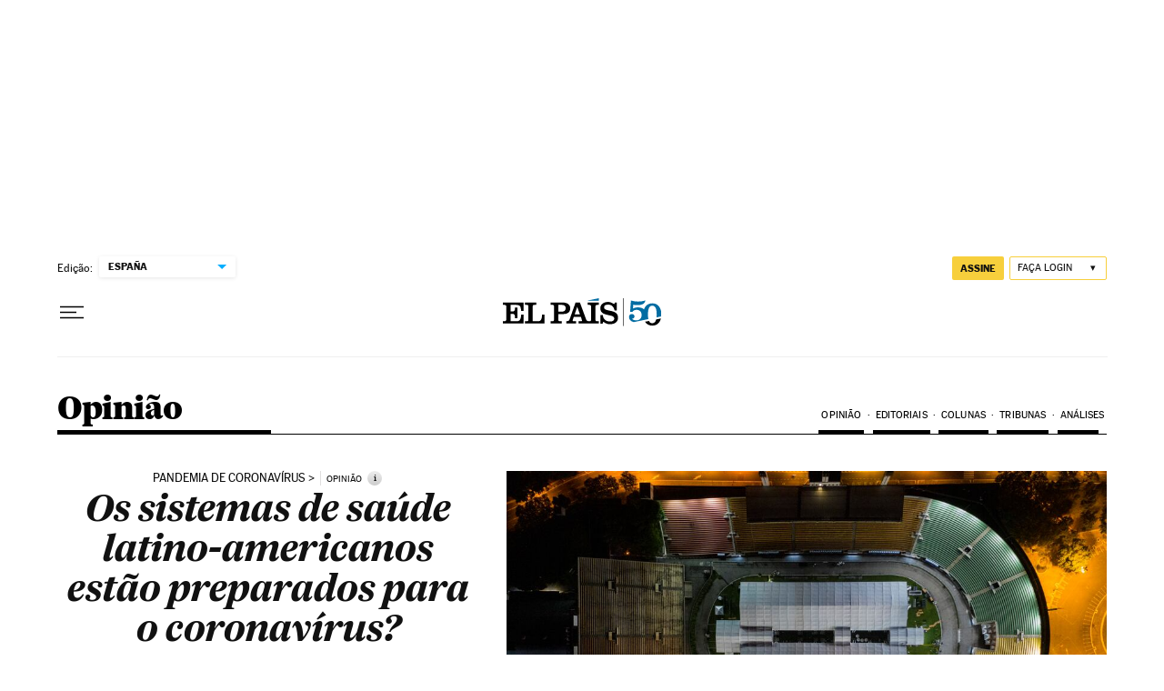

--- FILE ---
content_type: application/javascript; charset=utf-8
request_url: https://fundingchoicesmessages.google.com/f/AGSKWxW0gjNTJ5VzEs9XgGYYUlCsSCSIMmLhJwRP_C_GEZmniE7xDv6Cx1B7Bd9vYgF7HEhVJHU20uSGBtNEiSKcVnad4_u91lmUAQuTtF-oJRfaSDG9WWHBWDrSE14BRKMiy6A0N-U7jiJndT-j30-dtV67agtIUEdfdHTwUTHVs0eFe_Ha4nR-2OvWhips/_/download-ad./rotatingtextad.-content-ad./Nuggad?/img/ad-
body_size: -1287
content:
window['76259db5-72d5-4a87-a8b9-3f8917698c72'] = true;

--- FILE ---
content_type: application/javascript; charset=utf-8
request_url: https://fundingchoicesmessages.google.com/f/AGSKWxVXLrVJ8H4AU-7RKmJWSGecX2dLZcMRaaiuMJpFXN9F9lI6mji7zPL_7qw3H1R3SY-jZQf3VlKBVih38zovfuqHQ8p_Xd91K_rv34qXm8IKuvDE6JpPUJNoKzDSeaHnku59VjY=?fccs=W251bGwsbnVsbCxudWxsLG51bGwsbnVsbCxudWxsLFsxNzY5MDQxNjQxLDI1MzAwMDAwMF0sbnVsbCxudWxsLG51bGwsW251bGwsWzcsNl0sbnVsbCxudWxsLG51bGwsbnVsbCxudWxsLG51bGwsbnVsbCxudWxsLG51bGwsMV0sImh0dHBzOi8vYnJhc2lsLmVscGFpcy5jb20vb3Bpbmlhby8yMDIwLTA0LTA1L29zLXNpc3RlbWFzLWRlLXNhdWRlLWxhdGluby1hbWVyaWNhbm9zLWVzdGFvLXByZXBhcmFkb3MtcGFyYS1vLWNvcm9uYXZpcnVzLmh0bWwiLG51bGwsW1s4LCI5b0VCUi01bXFxbyJdLFs5LCJlbi1VUyJdLFsxNiwiWzEsMSwxXSJdLFsxOSwiMiJdLFsxNywiWzBdIl0sWzI0LCIiXSxbMjksImZhbHNlIl1dXQ
body_size: 100
content:
if (typeof __googlefc.fcKernelManager.run === 'function') {"use strict";this.default_ContributorServingResponseClientJs=this.default_ContributorServingResponseClientJs||{};(function(_){var window=this;
try{
var qp=function(a){this.A=_.t(a)};_.u(qp,_.J);var rp=function(a){this.A=_.t(a)};_.u(rp,_.J);rp.prototype.getWhitelistStatus=function(){return _.F(this,2)};var sp=function(a){this.A=_.t(a)};_.u(sp,_.J);var tp=_.ed(sp),up=function(a,b,c){this.B=a;this.j=_.A(b,qp,1);this.l=_.A(b,_.Pk,3);this.F=_.A(b,rp,4);a=this.B.location.hostname;this.D=_.Fg(this.j,2)&&_.O(this.j,2)!==""?_.O(this.j,2):a;a=new _.Qg(_.Qk(this.l));this.C=new _.dh(_.q.document,this.D,a);this.console=null;this.o=new _.mp(this.B,c,a)};
up.prototype.run=function(){if(_.O(this.j,3)){var a=this.C,b=_.O(this.j,3),c=_.fh(a),d=new _.Wg;b=_.hg(d,1,b);c=_.C(c,1,b);_.jh(a,c)}else _.gh(this.C,"FCNEC");_.op(this.o,_.A(this.l,_.De,1),this.l.getDefaultConsentRevocationText(),this.l.getDefaultConsentRevocationCloseText(),this.l.getDefaultConsentRevocationAttestationText(),this.D);_.pp(this.o,_.F(this.F,1),this.F.getWhitelistStatus());var e;a=(e=this.B.googlefc)==null?void 0:e.__executeManualDeployment;a!==void 0&&typeof a==="function"&&_.To(this.o.G,
"manualDeploymentApi")};var vp=function(){};vp.prototype.run=function(a,b,c){var d;return _.v(function(e){d=tp(b);(new up(a,d,c)).run();return e.return({})})};_.Tk(7,new vp);
}catch(e){_._DumpException(e)}
}).call(this,this.default_ContributorServingResponseClientJs);
// Google Inc.

//# sourceURL=/_/mss/boq-content-ads-contributor/_/js/k=boq-content-ads-contributor.ContributorServingResponseClientJs.en_US.9oEBR-5mqqo.es5.O/d=1/exm=ad_blocking_detection_executable,kernel_loader,loader_js_executable/ed=1/rs=AJlcJMwtVrnwsvCgvFVyuqXAo8GMo9641A/m=cookie_refresh_executable
__googlefc.fcKernelManager.run('\x5b\x5b\x5b7,\x22\x5b\x5bnull,\\\x22elpais.com\\\x22,\\\x22AKsRol-7eYMXVHQ95KwaEzCMngd7XQTYihUdZl-efk4kAYdPWJNLu1gAgfXrYqK-Xbe1z2AzgC4rK5n3bCzG7Z05pd-Gx9oRKZJMCKOGthRO2s_wNsFk9eL1NB2uQ5Wnf-sjJ6KPgDJHgvtuDbsyo9t8EDbi3A3o_A\\\\u003d\\\\u003d\\\x22\x5d,null,\x5b\x5bnull,null,null,\\\x22https:\/\/fundingchoicesmessages.google.com\/f\/AGSKWxX2kQJfYje7spmNGp-Z_cPnqpHXYMKjRYqAP6F_OkfY-BZ2JZa3ZJvcU3vQhZR4uhVNOGtjfpS_EmzG-KPIsjoX3dHWw1YfbHct5W2A5wbJcUrXUL1SU3ajivlTYRhXmGV-bNc\\\\u003d\\\x22\x5d,null,null,\x5bnull,null,null,\\\x22https:\/\/fundingchoicesmessages.google.com\/el\/AGSKWxUgspwgBIIvW8XW64bIReM8wnDBbyz_AAAhF8aPJFsoetao8RU6s5hxR1jwXHsSWhMSuXLaqhiYjtfQPszMoQHc_ODOqA4MtFQv1sxGq6iZDkbvY0t-YWHXxeYpTe8m3rllxww\\\\u003d\\\x22\x5d,null,\x5bnull,\x5b7,6\x5d,null,null,null,null,null,null,null,null,null,1\x5d\x5d,\x5b3,1\x5d\x5d\x22\x5d\x5d,\x5bnull,null,null,\x22https:\/\/fundingchoicesmessages.google.com\/f\/AGSKWxXTH5rWCHIWPcoYylj15ZocdkIP7hl9Fm-R6Cfhfx7vFMqAk6hdHLcvNG8jgFtpRHG5g_wT2jxFOMowLzARoEmdYxj28tC_oie0w9HAHCqCKS9hDYAFV12E9Yw8AUfv7FDLH0w\\u003d\x22\x5d\x5d');}